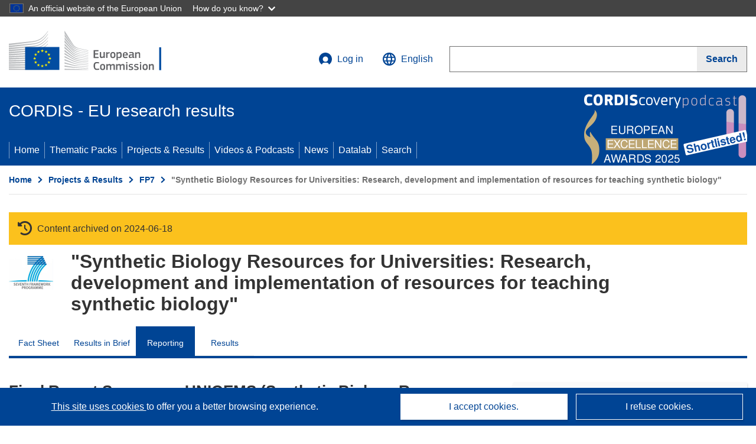

--- FILE ---
content_type: image/svg+xml
request_url: https://cordis.europa.eu/images/pdf-icon.svg
body_size: 543
content:
<svg id="Layer_1" data-name="Layer 1" xmlns="http://www.w3.org/2000/svg" viewBox="0 0 24 28" xml:space="preserve" width="24px" height="28px"><defs><style>.cls-1{fill:#f0483e;}</style></defs><path class="cls-1" d="M11,9.49l.08.23c.12-.42.3-1.29.41-2a3.22,3.22,0,0,0-.07-1.54.48.48,0,0,0-.3-.16l-.09,0c-.22.1-.43.6-.37,1.46A11.35,11.35,0,0,0,11,9.49Z"/><path class="cls-1" d="M4,21a.31.31,0,0,0,.07.28c.12.15.25.3,1-.16a10.72,10.72,0,0,0,2.12-2.46l-.58.29C4.3,20.06,4,20.78,4,21Z"/><path class="cls-1" d="M12.08,13.63a5.84,5.84,0,0,1-.39-.55c-.12.36-.29.84-.44,1.2l-.83,2c.44-.13,1-.31,1.41-.41s1.24-.29,1.72-.39l-.24-.29A14.25,14.25,0,0,1,12.08,13.63Z"/><path class="cls-1" d="M21,0H3A3,3,0,0,0,0,3V25a3,3,0,0,0,3,3H21a3,3,0,0,0,3-3V3A3,3,0,0,0,21,0Zm-.78,18.1c-1.19.62-3.38.16-5.1-1.05a8.82,8.82,0,0,1-.88-.71c-.39.08-1.56.32-2.18.49-.77.21-1.15.33-2.25.71-.12.16-.41.6-.62.94a11.21,11.21,0,0,1-3,3.49,3.12,3.12,0,0,1-1.55.46A1.56,1.56,0,0,1,3.47,22a1.3,1.3,0,0,1-.41-1.14C3.21,20,4.34,19,6.43,17.94l1.69-.84.65-1.43c.38-.82.94-2.17,1.25-3l.54-1.42-.36-1A8.07,8.07,0,0,1,9.85,5.9a1.32,1.32,0,0,1,1.2-.84,1.72,1.72,0,0,1,1.57,1c.44.89.41,2.47-.11,4.44L12.13,12l.31.52c.19.32.76,1.1,1.26,1.74l.86,1.07,1-.13c2.39-.32,4-.13,4.8.57A1.57,1.57,0,0,1,21,17,1.25,1.25,0,0,1,20.22,18.1Z"/><path class="cls-1" d="M18.85,16.2A3.51,3.51,0,0,0,16.93,16c-.43,0-1,.09-1.46.15.14.09.29.19.39.24a11.7,11.7,0,0,0,2,.82c.71.22,1,.13,1.14,0h0a.56.56,0,0,0,.25-.49A.6.6,0,0,0,18.85,16.2Z"/></svg>